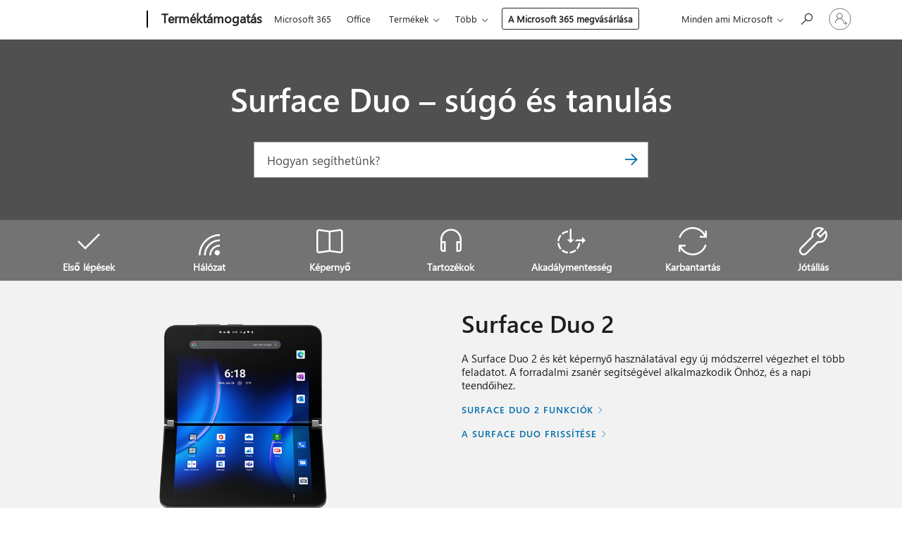

--- FILE ---
content_type: text/html; charset=utf-8
request_url: https://login.microsoftonline.com/common/oauth2/v2.0/authorize?client_id=ee272b19-4411-433f-8f28-5c13cb6fd407&redirect_uri=https%3A%2F%2Fsupport.microsoft.com%2Fsignin-oidc&response_type=code%20id_token&scope=openid%20profile%20offline_access&response_mode=form_post&nonce=638984910809402260.Zjk1NTIyOWMtYzA2OS00ZWIzLTk5MmEtZThjZWQyMzUzMzVlNTE0NWUxNjAtNmI2Ni00ZjAwLWIzZjAtMGNkOTU5MzMxYjU5&prompt=none&nopa=2&state=CfDJ8MyPTYQicFlAq2BKPTlStzxEC7JBt7fkJRB4OVn6t0GfN8cYB2Nhmy5gi2frngpB70Ce101UGFgaTP00G9qN_jD2q96tqbj_jm1fTUA8JFl8jzysiqVanGYf5l9w8rqU_vDnrCbPiv2hmDPF0QPNgrEQauRTvTR0BHIRh1NPYc__ODhxk0f4gbGanhxL0AI4AtEG5RbuqccwG__NYOgElOSGNa9SV2NSBC62efdWmquSqxL2P0Rnw1IRuIcRr7Jf5rmzJWstg07eC3X_rth0uyMU0nHSOl6Ckbs209_l_Vqvcq59MH4hf8MVHUCFtfFQoal4yndff4ls-otMCCPOnn_rKA1lxzoSU4sZ-ERclsLn&x-client-SKU=ID_NET6_0&x-client-ver=8.12.1.0&sso_reload=true
body_size: 10016
content:


<!-- Copyright (C) Microsoft Corporation. All rights reserved. -->
<!DOCTYPE html>
<html>
<head>
    <title>Redirecting</title>
    <meta http-equiv="Content-Type" content="text/html; charset=UTF-8">
    <meta http-equiv="X-UA-Compatible" content="IE=edge">
    <meta name="viewport" content="width=device-width, initial-scale=1.0, maximum-scale=2.0, user-scalable=yes">
    <meta http-equiv="Pragma" content="no-cache">
    <meta http-equiv="Expires" content="-1">
    <meta name="PageID" content="FetchSessions" />
    <meta name="SiteID" content="" />
    <meta name="ReqLC" content="1033" />
    <meta name="LocLC" content="en-US" />

    
<meta name="robots" content="none" />

<script type="text/javascript" nonce='eRBfLCjERKwjjWcDxG361w'>//<![CDATA[
$Config={"urlGetCredentialType":"https://login.microsoftonline.com/common/GetCredentialType?mkt=en-US","urlGoToAADError":"https://login.live.com/oauth20_authorize.srf?client_id=ee272b19-4411-433f-8f28-5c13cb6fd407\u0026scope=openid+profile+offline_access\u0026redirect_uri=https%3a%2f%2fsupport.microsoft.com%2fsignin-oidc\u0026response_type=code+id_token\u0026state=[base64]\u0026response_mode=form_post\u0026nonce=638984910809402260.Zjk1NTIyOWMtYzA2OS00ZWIzLTk5MmEtZThjZWQyMzUzMzVlNTE0NWUxNjAtNmI2Ni00ZjAwLWIzZjAtMGNkOTU5MzMxYjU5\u0026prompt=none\u0026x-client-SKU=ID_NET6_0\u0026x-client-Ver=8.12.1.0\u0026uaid=8a2381f55f304e239f2de9b53aab5dec\u0026msproxy=1\u0026issuer=mso\u0026tenant=common\u0026ui_locales=en-US\u0026epct=[base64]\u0026jshs=0\u0026nopa=2","urlAppError":"https://support.microsoft.com/signin-oidc","oAppRedirectErrorPostParams":{"error":"interaction_required","error_description":"Session information is not sufficient for single-sign-on.","state":"[base64]"},"iMaxStackForKnockoutAsyncComponents":10000,"fShowButtons":true,"urlCdn":"https://aadcdn.msauth.net/shared/1.0/","urlDefaultFavicon":"https://aadcdn.msauth.net/shared/1.0/content/images/favicon_a_eupayfgghqiai7k9sol6lg2.ico","urlPost":"/common/login","iPawnIcon":0,"sPOST_Username":"","fEnableNumberMatching":true,"sFT":"[base64]","sFTName":"flowToken","sCtx":"[base64]","fEnableOneDSClientTelemetry":true,"dynamicTenantBranding":null,"staticTenantBranding":null,"oAppCobranding":{},"iBackgroundImage":4,"arrSessions":[],"urlMsaStaticMeControl":"https://login.live.com/Me.htm?v=3","fApplicationInsightsEnabled":false,"iApplicationInsightsEnabledPercentage":0,"urlSetDebugMode":"https://login.microsoftonline.com/common/debugmode","fEnableCssAnimation":true,"fDisableAnimationIfAnimationEndUnsupported":true,"fSsoFeasible":true,"fAllowGrayOutLightBox":true,"fProvideV2SsoImprovements":true,"fUseMsaSessionState":true,"fIsRemoteNGCSupported":true,"urlLogin":"https://login.microsoftonline.com/common/reprocess?ctx=[base64]","urlDssoStatus":"https://login.microsoftonline.com/common/instrumentation/dssostatus","iSessionPullType":3,"fUseSameSite":true,"iAllowedIdentities":2,"isGlobalTenant":true,"uiflavor":1001,"fShouldPlatformKeyBeSuppressed":true,"fLoadStringCustomizationPromises":true,"fUseAlternateTextForSwitchToCredPickerLink":true,"fOfflineAccountVisible":false,"fEnableUserStateFix":true,"fShowAccessPassPeek":true,"fUpdateSessionPollingLogic":true,"fEnableShowPickerCredObservable":true,"fFetchSessionsSkipDsso":true,"fIsCiamUserFlowUxNewLogicEnabled":true,"fUseNonMicrosoftDefaultBrandingForCiam":true,"sCompanyDisplayName":"Microsoft Services","fRemoveCustomCss":true,"fFixUICrashForApiRequestHandler":true,"fShowUpdatedKoreanPrivacyFooter":true,"fUsePostCssHotfix":true,"fFixUserFlowBranding":true,"fEnablePasskeyNullFix":true,"fEnableRefreshCookiesFix":true,"fEnableWebNativeBridgeInterstitialUx":true,"urlAcmaServerPath":"https://login.microsoftonline.com","sTenantId":"common","sMkt":"en-US","fIsDesktop":true,"fUpdateConfigInit":true,"fLogDisallowedCssProperties":true,"fDisallowExternalFonts":true,"scid":1013,"hpgact":1800,"hpgid":7,"apiCanary":"[base64]","canary":"Uwr5p8PoUO36gIJvf7j4T6qEtcpuz5JZ8EAYv3H6cYU=8:1:CANARY:oEAo/JOXjD64w6mgeGlsVMFCn2mptqHMKjz0I6GEZbs=","sCanaryTokenName":"canary","fSkipRenderingNewCanaryToken":false,"fEnableNewCsrfProtection":true,"correlationId":"8a2381f5-5f30-4e23-9f2d-e9b53aab5dec","sessionId":"bce9f33d-07a0-4755-8e0c-c17d2a550900","sRingId":"R6","locale":{"mkt":"en-US","lcid":1033},"slMaxRetry":2,"slReportFailure":true,"strings":{"desktopsso":{"authenticatingmessage":"Trying to sign you in"}},"enums":{"ClientMetricsModes":{"None":0,"SubmitOnPost":1,"SubmitOnRedirect":2,"InstrumentPlt":4}},"urls":{"instr":{"pageload":"https://login.microsoftonline.com/common/instrumentation/reportpageload","dssostatus":"https://login.microsoftonline.com/common/instrumentation/dssostatus"}},"browser":{"ltr":1,"Chrome":1,"_Mac":1,"_M131":1,"_D0":1,"Full":1,"RE_WebKit":1,"b":{"name":"Chrome","major":131,"minor":0},"os":{"name":"OSX","version":"10.15.7"},"V":"131.0"},"watson":{"url":"/common/handlers/watson","bundle":"https://aadcdn.msauth.net/ests/2.1/content/cdnbundles/watson.min_q5ptmu8aniymd4ftuqdkda2.js","sbundle":"https://aadcdn.msauth.net/ests/2.1/content/cdnbundles/watsonsupportwithjquery.3.5.min_dc940oomzau4rsu8qesnvg2.js","fbundle":"https://aadcdn.msauth.net/ests/2.1/content/cdnbundles/frameworksupport.min_oadrnc13magb009k4d20lg2.js","resetErrorPeriod":5,"maxCorsErrors":-1,"maxInjectErrors":5,"maxErrors":10,"maxTotalErrors":3,"expSrcs":["https://login.microsoftonline.com","https://aadcdn.msauth.net/","https://aadcdn.msftauth.net/",".login.microsoftonline.com"],"envErrorRedirect":true,"envErrorUrl":"/common/handlers/enverror"},"loader":{"cdnRoots":["https://aadcdn.msauth.net/","https://aadcdn.msftauth.net/"],"logByThrowing":true},"serverDetails":{"slc":"ProdSlices","dc":"SCUS","ri":"SN3XXXX","ver":{"v":[2,1,22389,11]},"rt":"2025-11-11T20:51:22","et":15},"clientEvents":{"enabled":true,"telemetryEnabled":true,"useOneDSEventApi":true,"flush":60000,"autoPost":true,"autoPostDelay":1000,"minEvents":1,"maxEvents":1,"pltDelay":500,"appInsightsConfig":{"instrumentationKey":"69adc3c768bd4dc08c19416121249fcc-66f1668a-797b-4249-95e3-6c6651768c28-7293","webAnalyticsConfiguration":{"autoCapture":{"jsError":true}}},"defaultEventName":"IDUX_ESTSClientTelemetryEvent_WebWatson","serviceID":3,"endpointUrl":""},"fApplyAsciiRegexOnInput":true,"country":"US","fBreakBrandingSigninString":true,"bsso":{"states":{"START":"start","INPROGRESS":"in-progress","END":"end","END_SSO":"end-sso","END_USERS":"end-users"},"nonce":"AwABEgEAAAADAOz_BQD0_zojEeu8_PiPn35Jw7vG0ilpVe2AcxpJzLtuqIzmoQ5OMhAT39E1I8sXug0a8jV1B6IKrSMwYm3vGtqzog5VSFcgAA","overallTimeoutMs":4000,"telemetry":{"type":"ChromeSsoTelemetry","nonce":"AwABDwEAAAADAOz_BQD0_xI_UUth1kw3EmRkRvI_xITdR3uPFMqJ1nnEd5FGD7lARTLahsdmrWX0Q21KwE7civiGQ1_NuNIDNJ3AVghV-iPOAr3ligowXOyEC_CmDwJHIAA","reportStates":[]},"redirectEndStates":["end"],"cookieNames":{"aadSso":"AADSSO","winSso":"ESTSSSO","ssoTiles":"ESTSSSOTILES","ssoPulled":"SSOCOOKIEPULLED","userList":"ESTSUSERLIST"},"type":"chrome","reason":"Pull suppressed because it was already attempted and the current URL was reloaded."},"urlNoCookies":"https://login.microsoftonline.com/cookiesdisabled","fTrimChromeBssoUrl":true,"inlineMode":5,"fShowCopyDebugDetailsLink":true,"fTenantBrandingCdnAddEventHandlers":true,"fAddTryCatchForIFrameRedirects":true};
//]]></script> 
<script type="text/javascript" nonce='eRBfLCjERKwjjWcDxG361w'>//<![CDATA[
!function(){var e=window,r=e.$Debug=e.$Debug||{},t=e.$Config||{};if(!r.appendLog){var n=[],o=0;r.appendLog=function(e){var r=t.maxDebugLog||25,i=(new Date).toUTCString()+":"+e;n.push(o+":"+i),n.length>r&&n.shift(),o++},r.getLogs=function(){return n}}}(),function(){function e(e,r){function t(i){var a=e[i];if(i<n-1){return void(o.r[a]?t(i+1):o.when(a,function(){t(i+1)}))}r(a)}var n=e.length;t(0)}function r(e,r,i){function a(){var e=!!s.method,o=e?s.method:i[0],a=s.extraArgs||[],u=n.$WebWatson;try{
var c=t(i,!e);if(a&&a.length>0){for(var d=a.length,l=0;l<d;l++){c.push(a[l])}}o.apply(r,c)}catch(e){return void(u&&u.submitFromException&&u.submitFromException(e))}}var s=o.r&&o.r[e];return r=r||this,s&&(s.skipTimeout?a():n.setTimeout(a,0)),s}function t(e,r){return Array.prototype.slice.call(e,r?1:0)}var n=window;n.$Do||(n.$Do={"q":[],"r":[],"removeItems":[],"lock":0,"o":[]});var o=n.$Do;o.when=function(t,n){function i(e){r(e,a,s)||o.q.push({"id":e,"c":a,"a":s})}var a=0,s=[],u=1;"function"==typeof n||(a=n,
u=2);for(var c=u;c<arguments.length;c++){s.push(arguments[c])}t instanceof Array?e(t,i):i(t)},o.register=function(e,t,n){if(!o.r[e]){o.o.push(e);var i={};if(t&&(i.method=t),n&&(i.skipTimeout=n),arguments&&arguments.length>3){i.extraArgs=[];for(var a=3;a<arguments.length;a++){i.extraArgs.push(arguments[a])}}o.r[e]=i,o.lock++;try{for(var s=0;s<o.q.length;s++){var u=o.q[s];u.id==e&&r(e,u.c,u.a)&&o.removeItems.push(u)}}catch(e){throw e}finally{if(0===--o.lock){for(var c=0;c<o.removeItems.length;c++){
for(var d=o.removeItems[c],l=0;l<o.q.length;l++){if(o.q[l]===d){o.q.splice(l,1);break}}}o.removeItems=[]}}}},o.unregister=function(e){o.r[e]&&delete o.r[e]}}(),function(e,r){function t(){if(!a){if(!r.body){return void setTimeout(t)}a=!0,e.$Do.register("doc.ready",0,!0)}}function n(){if(!s){if(!r.body){return void setTimeout(n)}t(),s=!0,e.$Do.register("doc.load",0,!0),i()}}function o(e){(r.addEventListener||"load"===e.type||"complete"===r.readyState)&&t()}function i(){
r.addEventListener?(r.removeEventListener("DOMContentLoaded",o,!1),e.removeEventListener("load",n,!1)):r.attachEvent&&(r.detachEvent("onreadystatechange",o),e.detachEvent("onload",n))}var a=!1,s=!1;if("complete"===r.readyState){return void setTimeout(n)}!function(){r.addEventListener?(r.addEventListener("DOMContentLoaded",o,!1),e.addEventListener("load",n,!1)):r.attachEvent&&(r.attachEvent("onreadystatechange",o),e.attachEvent("onload",n))}()}(window,document),function(){function e(){
return f.$Config||f.ServerData||{}}function r(e,r){var t=f.$Debug;t&&t.appendLog&&(r&&(e+=" '"+(r.src||r.href||"")+"'",e+=", id:"+(r.id||""),e+=", async:"+(r.async||""),e+=", defer:"+(r.defer||"")),t.appendLog(e))}function t(){var e=f.$B;if(void 0===d){if(e){d=e.IE}else{var r=f.navigator.userAgent;d=-1!==r.indexOf("MSIE ")||-1!==r.indexOf("Trident/")}}return d}function n(){var e=f.$B;if(void 0===l){if(e){l=e.RE_Edge}else{var r=f.navigator.userAgent;l=-1!==r.indexOf("Edge")}}return l}function o(e){
var r=e.indexOf("?"),t=r>-1?r:e.length,n=e.lastIndexOf(".",t);return e.substring(n,n+v.length).toLowerCase()===v}function i(){var r=e();return(r.loader||{}).slReportFailure||r.slReportFailure||!1}function a(){return(e().loader||{}).redirectToErrorPageOnLoadFailure||!1}function s(){return(e().loader||{}).logByThrowing||!1}function u(e){if(!t()&&!n()){return!1}var r=e.src||e.href||"";if(!r){return!0}if(o(r)){var i,a,s;try{i=e.sheet,a=i&&i.cssRules,s=!1}catch(e){s=!0}if(i&&!a&&s){return!0}
if(i&&a&&0===a.length){return!0}}return!1}function c(){function t(e){g.getElementsByTagName("head")[0].appendChild(e)}function n(e,r,t,n){var u=null;return u=o(e)?i(e):"script"===n.toLowerCase()?a(e):s(e,n),r&&(u.id=r),"function"==typeof u.setAttribute&&(u.setAttribute("crossorigin","anonymous"),t&&"string"==typeof t&&u.setAttribute("integrity",t)),u}function i(e){var r=g.createElement("link");return r.rel="stylesheet",r.type="text/css",r.href=e,r}function a(e){
var r=g.createElement("script"),t=g.querySelector("script[nonce]");if(r.type="text/javascript",r.src=e,r.defer=!1,r.async=!1,t){var n=t.nonce||t.getAttribute("nonce");r.setAttribute("nonce",n)}return r}function s(e,r){var t=g.createElement(r);return t.src=e,t}function d(e,r){if(e&&e.length>0&&r){for(var t=0;t<e.length;t++){if(-1!==r.indexOf(e[t])){return!0}}}return!1}function l(r){if(e().fTenantBrandingCdnAddEventHandlers){var t=d(E,r)?E:b;if(!(t&&t.length>1)){return r}for(var n=0;n<t.length;n++){
if(-1!==r.indexOf(t[n])){var o=t[n+1<t.length?n+1:0],i=r.substring(t[n].length);return"https://"!==t[n].substring(0,"https://".length)&&(o="https://"+o,i=i.substring("https://".length)),o+i}}return r}if(!(b&&b.length>1)){return r}for(var a=0;a<b.length;a++){if(0===r.indexOf(b[a])){return b[a+1<b.length?a+1:0]+r.substring(b[a].length)}}return r}function f(e,t,n,o){if(r("[$Loader]: "+(L.failMessage||"Failed"),o),w[e].retry<y){return w[e].retry++,h(e,t,n),void c._ReportFailure(w[e].retry,w[e].srcPath)}n&&n()}
function v(e,t,n,o){if(u(o)){return f(e,t,n,o)}r("[$Loader]: "+(L.successMessage||"Loaded"),o),h(e+1,t,n);var i=w[e].onSuccess;"function"==typeof i&&i(w[e].srcPath)}function h(e,o,i){if(e<w.length){var a=w[e];if(!a||!a.srcPath){return void h(e+1,o,i)}a.retry>0&&(a.srcPath=l(a.srcPath),a.origId||(a.origId=a.id),a.id=a.origId+"_Retry_"+a.retry);var s=n(a.srcPath,a.id,a.integrity,a.tagName);s.onload=function(){v(e,o,i,s)},s.onerror=function(){f(e,o,i,s)},s.onreadystatechange=function(){
"loaded"===s.readyState?setTimeout(function(){v(e,o,i,s)},500):"complete"===s.readyState&&v(e,o,i,s)},t(s),r("[$Loader]: Loading '"+(a.srcPath||"")+"', id:"+(a.id||""))}else{o&&o()}}var p=e(),y=p.slMaxRetry||2,m=p.loader||{},b=m.cdnRoots||[],E=m.tenantBrandingCdnRoots||[],L=this,w=[];L.retryOnError=!0,L.successMessage="Loaded",L.failMessage="Error",L.Add=function(e,r,t,n,o,i){e&&w.push({"srcPath":e,"id":r,"retry":n||0,"integrity":t,"tagName":o||"script","onSuccess":i})},L.AddForReload=function(e,r){
var t=e.src||e.href||"";L.Add(t,"AddForReload",e.integrity,1,e.tagName,r)},L.AddIf=function(e,r,t){e&&L.Add(r,t)},L.Load=function(e,r){h(0,e,r)}}var d,l,f=window,g=f.document,v=".css";c.On=function(e,r,t){if(!e){throw"The target element must be provided and cannot be null."}r?c.OnError(e,t):c.OnSuccess(e,t)},c.OnSuccess=function(e,t){if(!e){throw"The target element must be provided and cannot be null."}if(u(e)){return c.OnError(e,t)}var n=e.src||e.href||"",o=i(),s=a();r("[$Loader]: Loaded",e);var d=new c
;d.failMessage="Reload Failed",d.successMessage="Reload Success",d.Load(null,function(){if(o){throw"Unexpected state. ResourceLoader.Load() failed despite initial load success. ['"+n+"']"}s&&(document.location.href="/error.aspx?err=504")})},c.OnError=function(e,t){var n=e.src||e.href||"",o=i(),s=a();if(!e){throw"The target element must be provided and cannot be null."}r("[$Loader]: Failed",e);var u=new c;u.failMessage="Reload Failed",u.successMessage="Reload Success",u.AddForReload(e,t),
u.Load(null,function(){if(o){throw"Failed to load external resource ['"+n+"']"}s&&(document.location.href="/error.aspx?err=504")}),c._ReportFailure(0,n)},c._ReportFailure=function(e,r){if(s()&&!t()){throw"[Retry "+e+"] Failed to load external resource ['"+r+"'], reloading from fallback CDN endpoint"}},f.$Loader=c}(),function(){function e(){if(!E){var e=new h.$Loader;e.AddIf(!h.jQuery,y.sbundle,"WebWatson_DemandSupport"),y.sbundle=null,delete y.sbundle,e.AddIf(!h.$Api,y.fbundle,"WebWatson_DemandFramework"),
y.fbundle=null,delete y.fbundle,e.Add(y.bundle,"WebWatson_DemandLoaded"),e.Load(r,t),E=!0}}function r(){if(h.$WebWatson){if(h.$WebWatson.isProxy){return void t()}m.when("$WebWatson.full",function(){for(;b.length>0;){var e=b.shift();e&&h.$WebWatson[e.cmdName].apply(h.$WebWatson,e.args)}})}}function t(){if(!h.$WebWatson||h.$WebWatson.isProxy){if(!L&&JSON){try{var e=new XMLHttpRequest;e.open("POST",y.url),e.setRequestHeader("Accept","application/json"),
e.setRequestHeader("Content-Type","application/json; charset=UTF-8"),e.setRequestHeader("canary",p.apiCanary),e.setRequestHeader("client-request-id",p.correlationId),e.setRequestHeader("hpgid",p.hpgid||0),e.setRequestHeader("hpgact",p.hpgact||0);for(var r=-1,t=0;t<b.length;t++){if("submit"===b[t].cmdName){r=t;break}}var o=b[r]?b[r].args||[]:[],i={"sr":y.sr,"ec":"Failed to load external resource [Core Watson files]","wec":55,"idx":1,"pn":p.pgid||"","sc":p.scid||0,"hpg":p.hpgid||0,
"msg":"Failed to load external resource [Core Watson files]","url":o[1]||"","ln":0,"ad":0,"an":!1,"cs":"","sd":p.serverDetails,"ls":null,"diag":v(y)};e.send(JSON.stringify(i))}catch(e){}L=!0}y.loadErrorUrl&&window.location.assign(y.loadErrorUrl)}n()}function n(){b=[],h.$WebWatson=null}function o(r){return function(){var t=arguments;b.push({"cmdName":r,"args":t}),e()}}function i(){var e=["foundException","resetException","submit"],r=this;r.isProxy=!0;for(var t=e.length,n=0;n<t;n++){var i=e[n];i&&(r[i]=o(i))}
}function a(e,r,t,n,o,i,a){var s=h.event;return i||(i=l(o||s,a?a+2:2)),h.$Debug&&h.$Debug.appendLog&&h.$Debug.appendLog("[WebWatson]:"+(e||"")+" in "+(r||"")+" @ "+(t||"??")),$.submit(e,r,t,n,o||s,i,a)}function s(e,r){return{"signature":e,"args":r,"toString":function(){return this.signature}}}function u(e){for(var r=[],t=e.split("\n"),n=0;n<t.length;n++){r.push(s(t[n],[]))}return r}function c(e){for(var r=[],t=e.split("\n"),n=0;n<t.length;n++){var o=s(t[n],[]);t[n+1]&&(o.signature+="@"+t[n+1],n++),r.push(o)
}return r}function d(e){if(!e){return null}try{if(e.stack){return u(e.stack)}if(e.error){if(e.error.stack){return u(e.error.stack)}}else if(window.opera&&e.message){return c(e.message)}}catch(e){}return null}function l(e,r){var t=[];try{for(var n=arguments.callee;r>0;){n=n?n.caller:n,r--}for(var o=0;n&&o<w;){var i="InvalidMethod()";try{i=n.toString()}catch(e){}var a=[],u=n.args||n.arguments;if(u){for(var c=0;c<u.length;c++){a[c]=u[c]}}t.push(s(i,a)),n=n.caller,o++}}catch(e){t.push(s(e.toString(),[]))}
var l=d(e);return l&&(t.push(s("--- Error Event Stack -----------------",[])),t=t.concat(l)),t}function f(e){if(e){try{var r=/function (.{1,})\(/,t=r.exec(e.constructor.toString());return t&&t.length>1?t[1]:""}catch(e){}}return""}function g(e){if(e){try{if("string"!=typeof e&&JSON&&JSON.stringify){var r=f(e),t=JSON.stringify(e);return t&&"{}"!==t||(e.error&&(e=e.error,r=f(e)),(t=JSON.stringify(e))&&"{}"!==t||(t=e.toString())),r+":"+t}}catch(e){}}return""+(e||"")}function v(e){var r=[];try{
if(jQuery?(r.push("jQuery v:"+jQuery().jquery),jQuery.easing?r.push("jQuery.easing:"+JSON.stringify(jQuery.easing)):r.push("jQuery.easing is not defined")):r.push("jQuery is not defined"),e&&e.expectedVersion&&r.push("Expected jQuery v:"+e.expectedVersion),m){var t,n="";for(t=0;t<m.o.length;t++){n+=m.o[t]+";"}for(r.push("$Do.o["+n+"]"),n="",t=0;t<m.q.length;t++){n+=m.q[t].id+";"}r.push("$Do.q["+n+"]")}if(h.$Debug&&h.$Debug.getLogs){var o=h.$Debug.getLogs();o&&o.length>0&&(r=r.concat(o))}if(b){
for(var i=0;i<b.length;i++){var a=b[i];if(a&&"submit"===a.cmdName){try{if(JSON&&JSON.stringify){var s=JSON.stringify(a);s&&r.push(s)}}catch(e){r.push(g(e))}}}}}catch(e){r.push(g(e))}return r}var h=window,p=h.$Config||{},y=p.watson,m=h.$Do;if(!h.$WebWatson&&y){var b=[],E=!1,L=!1,w=10,$=h.$WebWatson=new i;$.CB={},$._orgErrorHandler=h.onerror,h.onerror=a,$.errorHooked=!0,m.when("jQuery.version",function(e){y.expectedVersion=e}),m.register("$WebWatson")}}(),function(){function e(e,r){
for(var t=r.split("."),n=t.length,o=0;o<n&&null!==e&&void 0!==e;){e=e[t[o++]]}return e}function r(r){var t=null;return null===u&&(u=e(i,"Constants")),null!==u&&r&&(t=e(u,r)),null===t||void 0===t?"":t.toString()}function t(t){var n=null;return null===a&&(a=e(i,"$Config.strings")),null!==a&&t&&(n=e(a,t.toLowerCase())),null!==n&&void 0!==n||(n=r(t)),null===n||void 0===n?"":n.toString()}function n(e,r){var n=null;return e&&r&&r[e]&&(n=t("errors."+r[e])),n||(n=t("errors."+e)),n||(n=t("errors."+c)),n||(n=t(c)),n}
function o(t){var n=null;return null===s&&(s=e(i,"$Config.urls")),null!==s&&t&&(n=e(s,t.toLowerCase())),null!==n&&void 0!==n||(n=r(t)),null===n||void 0===n?"":n.toString()}var i=window,a=null,s=null,u=null,c="GENERIC_ERROR";i.GetString=t,i.GetErrorString=n,i.GetUrl=o}(),function(){var e=window,r=e.$Config||{};e.$B=r.browser||{}}(),function(){function e(e,r,t){e&&e.addEventListener?e.addEventListener(r,t):e&&e.attachEvent&&e.attachEvent("on"+r,t)}function r(r,t){e(document.getElementById(r),"click",t)}
function t(r,t){var n=document.getElementsByName(r);n&&n.length>0&&e(n[0],"click",t)}var n=window;n.AddListener=e,n.ClickEventListenerById=r,n.ClickEventListenerByName=t}();
//]]></script> 
<script type="text/javascript" nonce='eRBfLCjERKwjjWcDxG361w'>//<![CDATA[
!function(t,e){!function(){var n=e.getElementsByTagName("head")[0];n&&n.addEventListener&&(n.addEventListener("error",function(e){null!==e.target&&"cdn"===e.target.getAttribute("data-loader")&&t.$Loader.OnError(e.target)},!0),n.addEventListener("load",function(e){null!==e.target&&"cdn"===e.target.getAttribute("data-loader")&&t.$Loader.OnSuccess(e.target)},!0))}()}(window,document);
//]]></script>
    <script type="text/javascript" nonce='eRBfLCjERKwjjWcDxG361w'>
        ServerData = $Config;
    </script>

    <script data-loader="cdn" crossorigin="anonymous" src="https://aadcdn.msauth.net/shared/1.0/content/js/FetchSessions_Core_6Q3eIOn0whcxfDdfo5KZ_w2.js" integrity='sha384-d60AqZjfNXGaCpyZ28Ks3K5h38Ithx5SMOH5+izbuoNLiiGlouU1c3vxsIgoeigl' nonce='eRBfLCjERKwjjWcDxG361w'></script>

</head>
<body data-bind="defineGlobals: ServerData" style="display: none">
</body>
</html>